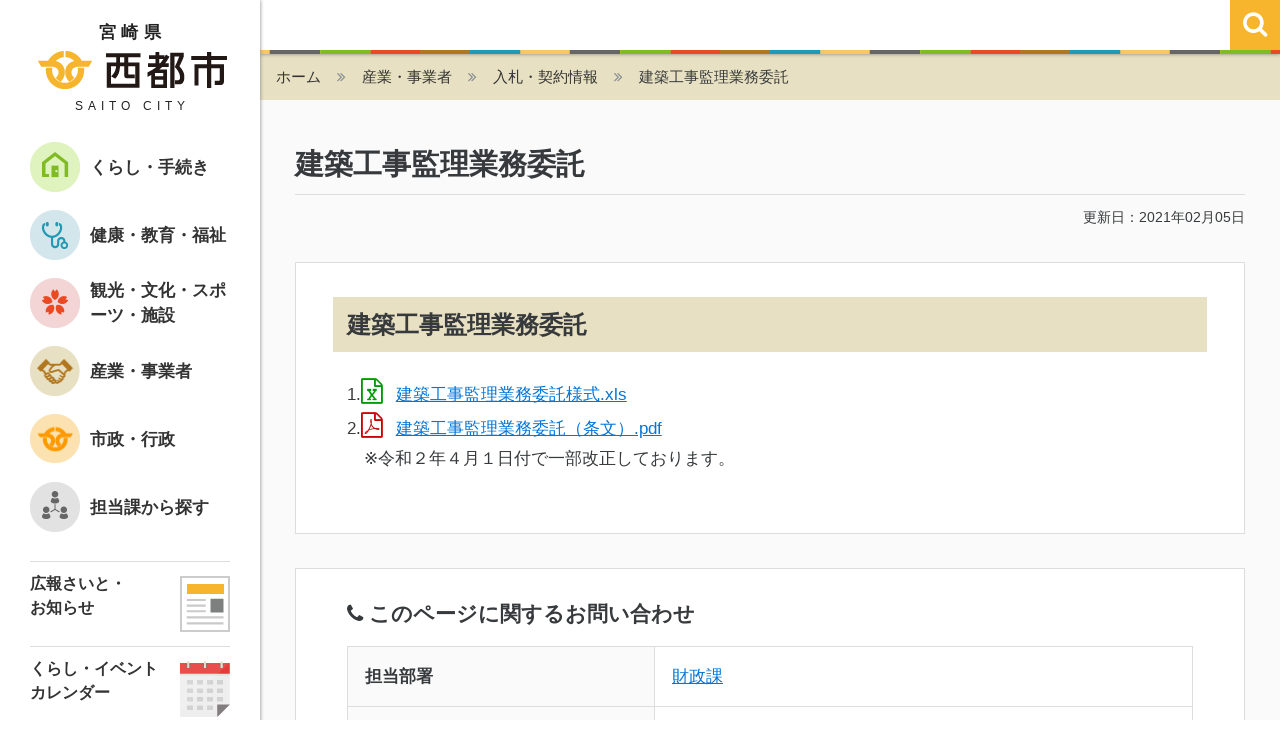

--- FILE ---
content_type: text/html
request_url: https://www.city.saito.lg.jp/sangyo/nyusatsu/post_76.html
body_size: 6222
content:

      
        
          
          <!DOCTYPE html>
<html>
<head>
<meta charset="utf-8">
<meta name="viewport" content="width=device-width, initial-scale=1, shrink-to-fit=no">
<meta http-equiv="x-ua-compatible" content="ie=edge">
<meta name="keywords" content="西都市,宮崎県">
<meta name="description" content="建築工事監理業務委託 1.建築工事監理業務委託様式.xls2.建築工事監理業務委...">
<link rel="shortcut icon" href="/common/img/favicon.ico" />
<link rel="stylesheet" href="/common/bootstrap/css/bootstrap.min.css">
<link rel="stylesheet" href="/common/js/slick/slick.css">
<link rel="stylesheet" href="/common/js/slick/slick-theme.css">
<link rel="stylesheet" href="/common/css/drawer.css">
<link rel="stylesheet" href="/common/css/font-awesome.min.css">
<link rel="stylesheet" href="/common/css/bootstrap_custom.css">
<link rel="stylesheet" href="/common/css/font.css">
<link rel="stylesheet" href="/common/css/module.css">
<link rel="stylesheet" href="/common/css/component.css">
<link rel="stylesheet" href="/common/css/home.css">
<meta property="og:locale" content="ja_JP">
<meta property="og:title" content="建築工事監理業務委託 | 宮崎県西都市">
<meta property="og:type" content="article">
<meta property="og:url" content="https://www.city.saito.lg.jp/sangyo/nyusatsu/post_76.html">
<meta property="og:image" content="https://www.city.saito.lg.jp/common/img/og-image.png">
<meta property="og:site_name" content="宮崎県西都市">
<link rel="canonical" href="https://www.city.saito.lg.jp/sangyo/nyusatsu/post_76.html">
<link rel="apple-touch-icon" href="/common/img/apple-touch-icon.png" />
<title> 建築工事監理業務委託 | 宮崎県西都市</title>
<script type="text/javascript" src="/common/js/ga.js"></script> 
</head>

<body class="drawer drawer--left">

<div id="wrapper">

<button type="button" class="drawer-toggle drawer-hamburger"> 
        <span class="sr-only">toggle navigation</span> 
        <span class="drawer-hamburger-icon"></span> 
    </button>
    <div class="drawer-nav" role="navigation">
        <div class="side_menu">
            <p class="site_title hidden-md-down">
            <span>宮崎県</span>
            <a href="https://www.city.saito.lg.jp/default.html"><img src="/common/img/title.png" srcset="/common/img/title@2x.png 2x" alt="西都市" width="190" height="38" /></a>
            <small>SAITO CITY</small>
            </p>
    
            <nav id="gNav_box" class="_amazonmenu">
                <ul class="gNav">
    
            
    
    
		    
		        
                
                
                
                
                
                
                
                
                
                
                
                <li><a href="https://www.city.saito.lg.jp/kurashi/" class="gNav_icon01"><span>くらし・手続き</span></a>
                <div>
                    <ul>
                    <li class="category"><a href="https://www.city.saito.lg.jp/kurashi/tetsuzuki/">届出・証明・手続き</a></li>
        
    
    
    
    
    
    
        
            
                
            
            <li class="category"><a href="https://www.city.saito.lg.jp/kurashi/shinseisho/">申請書ダウンロード</a></li>
        
    
    
    
    
    
    
        
            
                
            
            <li class="category"><a href="https://www.city.saito.lg.jp/kurashi/hojokin/">補助金・助成金・（一部）免除</a></li>
        
    
    
    
    
    
    
        
            
                
            
            <li class="category"><a href="https://www.city.saito.lg.jp/kurashi/mynumber/">マイナンバー</a></li>
        
    
    
    
    
    
    
        
            
                
            
            <li class="category"><a href="https://www.city.saito.lg.jp/kurashi/zeikin/">税金</a></li>
        
    
    
    
    
    
    
        
            
                
            
            <li class="category"><a href="https://www.city.saito.lg.jp/kurashi/auction/">インターネット公売</a></li>
        
    
    
    
    
    
    
        
            
                
            
            <li class="category"><a href="https://www.city.saito.lg.jp/kurashi/gomi_recycle/">ゴミ･リサイクル</a></li>
        
    
    
    
    
    
    
        
            
                
            
            <li class="category"><a href="https://www.city.saito.lg.jp/kurashi/jogesuido/">上・下水道</a></li>
        
    
    
    
    
    
    
        
            
                
            
            <li class="category"><a href="https://www.city.saito.lg.jp/kurashi/jutaku/">市営住宅・分譲地（ファミーユたて野）</a></li>
        
    
    
    
    
    
    
        
            
                
            
            <li class="category"><a href="https://www.city.saito.lg.jp/kurashi/ijuteiju/">移住・定住支援</a></li>
        
    
    
    
    
    
    
        
            
                
            
            <li class="category"><a href="https://www.city.saito.lg.jp/kurashi/bosai/">防災・消防</a></li>
        
    
    
    
    
    
    
        
            
                
            
            <li class="category"><a href="https://www.city.saito.lg.jp/kurashi/bohan/">防犯・交通安全</a></li>
        
    
    
    
    
    
    
        
            
                
            
            <li class="category"><a href="https://www.city.saito.lg.jp/kurashi/kokyokotsu/">公共交通(バス)</a></li>
        
    
    
    
    
    
    
        
            
                
            
            <li class="category"><a href="https://www.city.saito.lg.jp/kurashi/sodan_shohi/">各種相談・消費生活</a></li>
        
    
    
    
    
    
    
        
            
                
            
            <li class="category"><a href="https://www.city.saito.lg.jp/kurashi/pet/">ペット</a></li>
        
    
    
    
    
    
    
        
            
                
            
            <li class="category"><a href="https://www.city.saito.lg.jp/kurashi/jinken_danjo/">人権・男女共同参画</a></li>
        
    
    
    
    
    
    
        
            
                
            
            <li class="category"><a href="https://www.city.saito.lg.jp/kurashi/kyodo_shimin/">協働・市民活動</a></li>
        
    
    
    
    
    
    
        
            
                
            
            <li class="category"><a href="https://www.city.saito.lg.jp/kurashi/chiikizukuri/">地域づくり</a></li>
        
    
    
    
    
    
    
        
            
                
            
            <li class="category"><a href="https://www.city.saito.lg.jp/kurashi/konkatsu/">婚活支援</a></li>
        
    
    
    
    
    
    
        
            
                
            
            <li class="category"><a href="https://www.city.saito.lg.jp/kurashi/ninshin_shussan/">妊娠・出産</a></li>
        
    
    
    
    
    
    
        
            
                
            
            <li class="category"><a href="https://www.city.saito.lg.jp/kurashi/ikuji_gakkou/">育児・学校</a></li>
        
    
    
    
    
    
    
        
            
                
            
            <li class="category"><a href="https://www.city.saito.lg.jp/kurashi/seijin_shushoku/">成人・就職</a></li>
        
    
    
    
    
    
    
        
            
                
            
            <li class="category"><a href="https://www.city.saito.lg.jp/kurashi/kekkon_rikon/">結婚・離婚</a></li>
        
    
    
    
    
    
    
        
            
                
            
            <li class="category"><a href="https://www.city.saito.lg.jp/kurashi/hikkoshi_jukyo/">引越し・住居</a></li>
        
    
    
    
    
    
    
        
            
                
            
            <li class="category"><a href="https://www.city.saito.lg.jp/kurashi/korei_kaigo/">高齢者・介護</a></li>
        
    
    
    
    
    
    
        
            
                
            
            <li class="category"><a href="https://www.city.saito.lg.jp/kurashi/shibou/">死亡時の届出について</a></li>
        
    
    
    
                    
                    
                    
                    
                    </ul>
                </div>
                </li>
            
                
        
        
        
    
    
            
    
    
		    
		        
                
                
                
                
                
                
                
                
                
                
                
                <li><a href="https://www.city.saito.lg.jp/kenko_kyoiku/" class="gNav_icon02"><span>健康・教育・福祉</span></a>
                <div>
                    <ul>
                    
                    
                    
                    <li class="category"><a href="https://www.city.saito.lg.jp/kenko_kyoiku/iryoseido/">医療制度</a></li>
        
    
    
    
    
    
    
        
            
                
            
            <li class="category"><a href="https://www.city.saito.lg.jp/kenko_kyoiku/kokuho/">国民健康保険</a></li>
        
    
    
    
    
    
    
        
            
                
            
            <li class="category"><a href="https://www.city.saito.lg.jp/kenko_kyoiku/iryocenter/">西都児湯医療センター</a></li>
        
    
    
    
    
    
    
        
            
                
            
            <li class="category"><a href="https://www.city.saito.lg.jp/kenko_kyoiku/zaitakui/">病院・休日在宅医</a></li>
        
    
    
    
    
    
    
        
            
                
            
            <li class="category"><a href="https://www.city.saito.lg.jp/kenko_kyoiku/kenko/">おとなの健康</a></li>
        
    
    
    
    
    
    
        
            
                
            
            <li class="category"><a href="https://www.city.saito.lg.jp/kenko_kyoiku/kosodate/">子育て支援</a></li>
        
    
    
    
    
    
    
        
            
                
            
            <li class="category"><a href="https://www.city.saito.lg.jp/kenko_kyoiku/school/">学校</a></li>
        
    
    
    
    
    
    
        
            
                
            
            <li class="category"><a href="https://www.city.saito.lg.jp/kenko_kyoiku/kyoiku/">教育</a></li>
        
    
    
    
    
    
    
        
            
                
            
            <li class="category"><a href="https://www.city.saito.lg.jp/kenko_kyoiku/shogaigakushu/">生涯学習</a></li>
        
    
    
    
    
    
    
        
            
                
            
            <li class="category"><a href="https://www.city.saito.lg.jp/kenko_kyoiku/fukushi/">福祉</a></li>
        
    
    
    
    
    
    
        
            
                
            
            <li class="category"><a href="https://www.city.saito.lg.jp/kenko_kyoiku/kaigo/">介護・介護保険</a></li>
        
    
    
    
    
    
    
        
            
                
            
            <li class="category"><a href="https://www.city.saito.lg.jp/kenko_kyoiku/nenkin/">国民年金</a></li>
        
    
    
    
    
    
    
        
            
                
            
            <li class="category"><a href="https://www.city.saito.lg.jp/kenko_kyoiku/koukikourei/">後期高齢者医療</a></li>
        
    
    
    
                    
                    </ul>
                </div>
                </li>
            
                
        
        
        
    
    
            
    
    
		    
		        
                
                
                
                
                
                
                
                
                
                
                
                <li><a href="https://www.city.saito.lg.jp/kanko_bunka/" class="gNav_icon03"><span>観光・文化・スポーツ・施設</span></a>
                <div>
                    <ul>
                    
                    <li class="category"><a href="https://www.city.saito.lg.jp/kanko_bunka/sightseeing/">観光情報</a></li>
        
    
    
    
    
    
        
            <li class="page"><a href="https://www.city.saito.lg.jp/kanko_bunka/event/">イベント</a></li>
        
    
    
    
    
    
        
            
                
            
            <li class="category"><a href="http://www.saito-kanko.jp/" target="_blank">西都市観光協会</a></li>
        
    
    
    
    
    
    
        
            
                
            
            <li class="category"><a href="https://www.city.saito.lg.jp/kanko_bunka/bunkazai/">西都市の文化財</a></li>
        
    
    
    
    
    
    
        
            
                
            
            <li class="category"><a href="https://www.city.saito.lg.jp/kanko_bunka/culture/">歴史・芸術・文化</a></li>
        
    
    
    
    
    
    
        
            
                
            
            <li class="category"><a href="https://www.city.saito.lg.jp/kanko_bunka/sports/">スポーツ</a></li>
        
    
    
    
    
    
    
        
            
                
            
            <li class="category"><a href="https://www.city.saito.lg.jp/kanko_bunka/camp/">スポーツキャンプ</a></li>
        
    
    
    
    
    
    
        
            
                
            
            <li class="category"><a href="https://www.city.saito.lg.jp/kanko_bunka/shisetsu/">施設の紹介</a></li>
        
    
    
    
    
    
    
        
            
                
            
            <li class="category"><a href="https://www.city.saito.lg.jp/kanko_bunka/reserve/">施設の予約</a></li>
        
    
    
    
    
    
    
        
            
                
            
            <li class="category"><a href="http://www.saito-lib.jp/" target="_blank">西都市立図書館</a></li>
        
    
    
    
    
    
    
        
            
                
            
            <li class="category"><a href="https://www.city.saito.lg.jp/kanko_bunka/museum/">歴史民俗資料館</a></li>
        
    
    
    
    
    
    
        
            
                
            
            <li class="category"><a href="https://www.city.saito.lg.jp/kanko_bunka/cat177/">都於郡歴史館</a></li>
        
    
    
    
    
    
    
        
            
                
            
            <li class="category"><a href="https://www.city.saito.lg.jp/kanko_bunka/hall_home/">文化ホール</a></li>
        
    
    
    
    
    
    
        
            
                
            
            <li class="category"><a href="https://www.city.saito.lg.jp/kanko_bunka/ebook/">発行物・資料</a></li>
        
    
    
    
                    
                    
                    
                    </ul>
                </div>
                </li>
            
                
        
        
        
    
    
            
    
    
		    
		        
                
                
                
                
                
                
                
                
                
                
                
                <li><a href="https://www.city.saito.lg.jp/sangyo/" class="gNav_icon04"><span>産業・事業者</span></a>
                <div>
                    <ul>
                    
                    
                    <li class="category"><a href="https://www.city.saito.lg.jp/sangyo/kigyo/">企業誘致</a></li>
        
    
    
    
    
    
    
        
            
                
            
            <li class="category"><a href="https://www.city.saito.lg.jp/sangyo/shoko/">商工業者の方へ</a></li>
        
    
    
    
    
    
    
        
            
                
            
            <li class="category"><a href="https://www.city.saito.lg.jp/sangyo/nogyo/">農業者の方へ</a></li>
        
    
    
    
    
    
    
        
            
                
            
            <li class="category"><a href="https://www.city.saito.lg.jp/sangyo/shuno/">就農を目指す方へ</a></li>
        
    
    
    
    
    
    
        
            
                
            
            <li class="category"><a href="https://www.city.saito.lg.jp/sangyo/kinro/">勤労者・求職者の方へ</a></li>
        
    
    
    
    
    
    
        
            
                
            
            <li class="category"><a href="https://www.city.saito.lg.jp/sangyo/furusatotax/">ふるさと納税について</a></li>
        
    
    
    
    
    
    
        
            
                
            
            <li class="category"><a href="https://www.city.saito.lg.jp/sangyo/nyusatsu/">入札・契約情報</a></li>
        
    
    
    
                    
                    
                    </ul>
                </div>
                </li>
            
                
        
        
        
    
    
            
    
    
		    
		        
                
                
                
                
                
                
                
                
                
                
                
                <li><a href="https://www.city.saito.lg.jp/shiseigyosei/" class="gNav_icon05"><span>市政・行政</span></a>
                <div>
                    <ul>
                    
                    
                    
                    
                    <li class="category"><a href="https://www.city.saito.lg.jp/shiseigyosei/about/">西都市の紹介</a></li>
        
    
    
    
    
    
    
        
            
                
            
            <li class="category"><a href="https://www.city.saito.lg.jp/shiseigyosei/mayor/">市長室へようこそ</a></li>
        
    
    
    
    
    
    
        
            
                
            
            <li class="category"><a href="https://www.city.saito.lg.jp/shiseigyosei/shigikai/">市議会</a></li>
        
    
    
    
    
    
    
        
            
                
            
            <li class="category"><a href="https://www.city.saito.lg.jp/shiseigyosei/video/">西都市プロモーションビデオ</a></li>
        
    
    
    
    
    
    
        
            
                
            
            <li class="category"><a href="https://www.city.saito.lg.jp/shiseigyosei/koho/">広報さいと・お知らせ</a></li>
        
    
    
    
    
    
    
        
            
                
            
            <li class="category"><a href="https://www.city.saito.lg.jp/shiseigyosei/shiseitokei/">市勢要覧・統計</a></li>
        
    
    
    
    
    
    
        
            
                
            
            <li class="category"><a href="https://www.city.saito.lg.jp/shiseigyosei/keikau_hoshin/">計画・方針</a></li>
        
    
    
    
    
    
    
        
            
                
            
            <li class="category"><a href="https://www.city.saito.lg.jp/shiseigyosei/kensetsu_toshi/">建設・都市計画</a></li>
        
    
    
    
    
    
    
        
            
                
            
            <li class="category"><a href="https://www.city.saito.lg.jp/shiseigyosei/kaikaku_kokai/">行財政改革・情報公開</a></li>
        
    
    
    
    
    
    
        
            
                
            
            <li class="category"><a href="https://www.city.saito.lg.jp/shiseigyosei/yosan/">予算</a></li>
        
    
    
    
    
    
    
        
            
                
            
            <li class="category"><a href="https://www.city.saito.lg.jp/shiseigyosei/cat180/">財政状況</a></li>
        
    
    
    
    
    
    
        
            
                
            
            <li class="category"><a href="http://www1.g-reiki.net/saito/reiki_menu.html" target="_blank">条例・規則</a></li>
        
    
    
    
    
    
    
        
            
                
            
            <li class="category"><a href="https://www.city.saito.lg.jp/shiseigyosei/public_comment/">パブリックコメント</a></li>
        
    
    
    
    
    
    
        
            
                
            
            <li class="category"><a href="https://www.city.saito.lg.jp/shiseigyosei/shimaitoshi/">姉妹都市</a></li>
        
    
    
    
    
    
    
        
            
                
            
            <li class="category"><a href="https://www.city.saito.lg.jp/shiseigyosei/kokusai/">国際交流</a></li>
        
    
    
    
    
    
    
        
            
                
            
            <li class="category"><a href="https://www.city.saito.lg.jp/shiseigyosei/jieitai/">自衛隊</a></li>
        
    
    
    
    
    
    
        
            
                
            
            <li class="category"><a href="https://www.city.saito.lg.jp/shiseigyosei/shintyousya/">新庁舎建設</a></li>
        
    
    
    
    
    
    
        
            
                
            
            <li class="category"><a href="https://www.city.saito.lg.jp/shiseigyosei/shokuin/">市職員募集</a></li>
        
    
    
    
    
    
    
        
            
                
            
            <li class="category"><a href="https://www.city.saito.lg.jp/shiseigyosei/rinjishokuin/">臨時職員などの募集</a></li>
        
    
    
    
    
    
    
        
            
                
            
            <li class="category"><a href="https://www.city.saito.lg.jp/shiseigyosei/senkyo/">選挙</a></li>
        
    
    
    
    
    
    
        
            
                
            
            <li class="category"><a href="https://www.city.saito.lg.jp/shiseigyosei/link/">リンク集</a></li>
        
    
    
    
    
    
    
        
            
                
            
            <li class="category"><a href="https://www.city.saito.lg.jp/shiseigyosei/topics/">トピックス</a></li>
        
    
    
    
                    </ul>
                </div>
                </li>
            
                
        
        
        
    
    
            
    
    
		    
                
        
            
                
                <li><a class="gNav_icon06" href="https://www.city.saito.lg.jp/organization/"><span>担当課から探す</span></a></li>
                
            
        
                
        
        
    
            </ul>
        </nav>
            <ul class="menu_pickup">
<li>
    <a href="https://www.city.saito.lg.jp/shiseigyosei/oshirasekoho.html" target="_blank">
        <span><p>広報さいと・<br />お知らせ</p></span>
        <span><img src="https://www.city.saito.lg.jp/banner/side_icon_koho_1.png" width="50" height="56" alt="広報さいと・お知らせ" /></span>
    </a>
</li>
<li>
    <a href="/kanko_bunka/event/">
        <span><p>くらし・イベント<br />カレンダー</p></span>
        <span><img src="https://www.city.saito.lg.jp/banner/side_icon_calendar_1.png" width="50" height="56" alt="くらし・イベントカレンダー" /></span>
    </a>
</li>
<li>
    <a href="https://www.city.saito.lg.jp/sangyo/0406_1703310000000001.html" target="_blank">
        <span><p><span>ふるさと納税</span></p></span>
        <span><img src="https://www.city.saito.lg.jp/banner/side_icon_furusato.png" width="50" height="56" alt="ふるさと納税" /></span>
    </a>
</li>
<li>
    <a href="https://www.city.saito.lg.jp/shiseigyosei/video/">
        <span><p>西都市の動画</p></span>
        <span><img src="https://www.city.saito.lg.jp/banner/movie.png" width="50" height="56" alt="西都市の動画" /></span>
    </a>
</li>
<li>
    <a href="https://www.city.saito.lg.jp/kurashi/konkatsu/" target="_blank">
        <span><p><span>婚活情報</span></p></span>
        <span><img src="https://www.city.saito.lg.jp/banner/side_icon_konkatu.png" width="50" height="56" alt="婚活情報" /></span>
    </a>
</li>
</ul>
        
            <ul class="menu_bnr">
<li><a href="https://saito-city.site2.ktaiwork.jp/" target="_blank"><img src="https://www.city.saito.lg.jp/banner/ed6d19efde7b6caf8c7cc50c10962a5e.jpg" width="180" height="60" alt="西都市防災情報配信サービス" /></a></li>
<li><a href="https://lgpos.task-asp.net/cu/452084/ea/residents/portal/home" target="_blank"><img src="https://www.city.saito.lg.jp/banner/e440b5881099edd4674a55a2a8a55a9d.jpg" width="180" height="60" alt="西都スマート申請システム" /></a></li>
<li><a href="https://www.saito-hajimeru.com/"><img src="https://www.city.saito.lg.jp/banner/27f6919466c6725f07634df17b7cec6b.jpg" width="180" height="60" alt="西都市はじめるプロジェクト" /></a></li>
<li><a href="https://saito-akiya.com/" target="_blank"><img src="https://www.city.saito.lg.jp/banner/76d6acc0ce722bcbb22d695a62319e90.jpg" width="180" height="60" alt="空き家バンクスミツグ" /></a></li>
<li><a href="https://saito-yurunavi.jp/"><img src="https://www.city.saito.lg.jp/banner/2bfab28da66437580f3de6024d7d7a82.jpg" width="180" height="60" alt="ゆるナビ" /></a></li>
<li><a href="https://agustoinsaito.studio.site/"><img src="https://www.city.saito.lg.jp/banner/agusto_1.png" width="180" height="56" alt="あぐすと" /></a></li>
<li><a href="https://www.saito-kanko.jp/"><img src="https://www.city.saito.lg.jp/banner/kankoukyokai.png" width="180" height="60" alt="西都市観光協会" /></a></li>
<li><a href="https://saito-kokokara.com/"><img src="https://www.city.saito.lg.jp/banner/kokokara_banner.png" width="180" height="60" alt="KOKOKARA" /></a></li>
<li><a href="https://page.line.me/saito_city"><img src="https://www.city.saito.lg.jp/assets_c/2021/09/625bb09c3b5e8eb33e9fb460afe94ef2-thumb-180xauto-11982.jpg" width="180" height="60" alt="西都市公式LINEアカウント" /></a></li>
<li><a href="https://www.facebook.com/SaitoCityOffice/"><img src="https://www.city.saito.lg.jp/banner/bnr01.jpg" width="180" height="60" alt="西都市公式facebook" /></a></li>
<li><a href="https://www.instagram.com/saito_city_official/"><img src="https://www.city.saito.lg.jp/banner/d8f856d0cc534d52e8a61307a3b41ebb.jpg" width="180" height="60" alt="西都市公式INSTAGRAM" /></a></li>
<li><a href="https://twitter.com/SaitoCity_PR"><img src="https://www.city.saito.lg.jp/banner/9250b57fb5203d2b21677427efd53426.jpg" width="180" height="60" alt="西都市公式ツイッター" /></a></li>
<li><a href="https://miyazaki-kofun.jp/"><img src="https://www.city.saito.lg.jp/banner/bnr_180_60.png" width="180" height="60" alt="日本遺産ー古代人のモニュメント" /></a></li>
<li><a href="https://www.saito.library.ne.jp/"><img src="https://www.city.saito.lg.jp/banner/bnr_saitolibrary.jpg" width="180" height="57" alt="西都市立図書館" /></a></li>
<li><a href="https://www.miyazaki-ebooks.jp/?page_id=568"><img src="https://www.city.saito.lg.jp/banner/bnr_ebook.jpg" width="180" height="60" alt="さいとebooks" /></a></li>
</ul>
        </div>
        <!-- / .side-menu -->
    </div>
    <!-- / .side-menu -->
    


<div id="page" class="cat_home  cat04">
    <header id="header">
    <div class="header_title hidden-lg-up">
    <a href="/default.html"><img src="/common/img/title.png" srcset="/common/img/title@2x.png 2x" alt="西都市" width="179" height="38" /></a>
    </div>
    <div class="header_back hidden-md-down">
    <!-- 
    <a href="/"><i class="fa fa-reply" aria-hidden="true"></i> <small>オープニングページへ</small></a>
     -->
    </div>
    <div class="header_search">
        <div class="search_toggle"><i class="fa fa-search" aria-hidden="true"></i><i class="fa fa-times" aria-hidden="true"></i></div>
        <style>
.search_box #srchInput
{
background: #fff url(https://s.yimg.jp/images/search/customsearch/yjlogo/yjlogo_type4.gif) center center no-repeat;
}
</style>
<form class="search_box" action="https://search.yahoo.co.jp/search" method="get" id="srch" target="_blank">
<input type="text" class="search_text" name="p" id="srchInput">
<input type="hidden" name="fr" value="ysiw">
<input type="hidden" name="ei" value="utf-8">
<input type="hidden" name="vs" value="https://www.city.saito.lg.jp/">
<button class="search_btn" type="submit" value="GO"  onclick="document.getElementById('srchInput').focus();"><i class="fa fa-search" aria-hidden="true"></i></button>
</form>
<script type="text/javascript">
(function() {
var sb = document.getElementById('srchBox');
if (sb && sb.className == 'watermark') {
  var si = document.getElementById('srchInput');
  var f = function() { si.className = 'nomark'; };
  var b = function() {
    if (si.value == '') {
      si.className = '';
    }
  };
  si.onfocus = f;
  si.onblur = b;
  if (!/[&?]p=[^&]/.test(location.search)) {
    b();
  } else {
    f();
  }
}
})();
</script>
<!-- /#srchBox -->
    </div>
</header>

    
    <div class="hidden-md-down">
    
    
        
        
        
        
        
        
    
        <ol class="breadcrumb cat04">
            <li><a href="/default.html">ホーム</a></li>
            
            
            <li><a href="https://www.city.saito.lg.jp/sangyo/">産業・事業者</a></li>
            
            
            <li><a href="https://www.city.saito.lg.jp/sangyo/nyusatsu/">入札・契約情報</a></li>
            
            <li>建築工事監理業務委託</li>
        </ol>
    

    
    </div>
    


    <div id="content">
        <div class="content_inner">
            <div class="container">
                <main role="main" id="main">
                    <article class="entry" id="entry-1379">
                    
                        <div class="entry_header">
                            <h1>建築工事監理業務委託</h1>
                            <div class="entry_info">更新日：2021年02月05日</div>
                        </div>
                    
                        <div class="entry_body white_box">
                            















<h2>建築工事監理業務委託</h2>
<p>1.<a href="https://www.city.saito.lg.jp/7b72c3a24ce20c7282ea4ac8c901b8ed.xls">建築工事監理業務委託様式.xls</a><br />2.<a href="https://www.city.saito.lg.jp/480845b9e073e487d12aea81796d5bd9.pdf">建築工事監理業務委託（条文）.pdf</a><br />　※令和２年４月１日付で一部改正しております。</p>






                        </div>
                        <!-- / .entry_body -->
                    
                        
                        
                            
                            
                            <div class="entry_contact white_box">
    <h4 class="m-t-0"><i class="fa fa-phone" aria-hidden="true"></i> このページに関するお問い合わせ</h4>
    <table class="m-b-0">
        <tr>
            <th scope="row">担当部署</th>
        <td><a href="https://www.city.saito.lg.jp/organization/post-4.html">財政課</a></td>
        </tr>
        
        <tr>
            <th scope="row">電話</th>
            <td>（契約管財）0983-43-0377<br />（財政）0983-35-3558<br /></td>
        </tr>
        
        
        <tr>
            <th scope="row">FAX</th>
            <td>0983-43-2067</td>
        </tr>
        
        
        <tr>
            <th scope="row">お問い合わせ</th>
            <td><a href="https://www.city.saito.lg.jp/organization/contact/post-29.html">財政課へのお問い合わせ</a></td>
        </tr>
        
    </table>
</div>
<!-- / .entry_body -->

                        
                    
                    </article>
                </main>
                <!-- / #main --> 
            </div>
            <!-- / .container -->
        </div>
        <!-- / #content -->
    </div>
    <!-- / .content_inner -->


<footer id="footer">
    <div class="container">
      <div class="footer_top">
        <ul>
          <li><a href="/organization/contact/">お問い合わせ</a></li>
          <li><a href="/privacy.html">個人情報の取り扱い</a></li>
          <li><a href="/sitemap.html">サイトマップ</a></li>
        </ul>
      </div>
        <div class="row gutter-05">
          <div class="col-xs-12 col-sm-5 text-xs-center text-sm-right"> <img src="/common/img/img_kyushu.png" alt="九州">
          </div>
          <div class="col-xs-12 col-sm-7 text-xs-center text-sm-left">
            <h6><img src="/common/img/title.png" alt="西都市" width="190" height="38" srcset="/common/img/title@2x.png 2x" /></h6>
            〒881-8501 宮崎県西都市聖陵町2-1<br>
電話：0983-43-1111
          <span class="footer_container__kaichou--dt"> 開庁時間：</span>
          <span class="footer_container__kaichou--dd">月曜日～金曜日<br>午前8時30分～午後5時15分<br>（祝・休日および12月29日～1月3日を除く）</span>
          </div>
        </div><!-- / .row -->
    
    
    <div class="footer_bottom text-xs-center">
        <p class="copyright">Copyright© SAITO CITY All Rights Reserved.</p>
    </div>
    </div><!-- / .container -->
</footer>
    
    <div class="gotop">
      <a href="#page"><i class="fa fa-chevron-up" aria-hidden="true"></i></a>
    </div>

</div>
<!-- / #page --> 

</div>
<!-- / #wrapper -->

<script type="text/javascript" src="https://ajax.googleapis.com/ajax/libs/jquery/1.11.3/jquery.min.js"></script>
<script type="text/javascript" src="/common/bootstrap/js/bootstrap.min.js"></script>
<script type="text/javascript" src="/common/js/gotop.js"></script>
<!-- ドロワー -->
<script src="/common/js/iscroll.js"></script>
<script src="/common/js/drawer.min.js"></script>
<!-- amazonmenu --> 
<script src="/common/js/amazonmenu.js"></script> 
<!-- jquery.matchHeight --> 
<script src="/common/js/jquery.matchHeight.js"></script>
<script src="/common/js/myjs.js"></script>
</body>
</html>
        
      
    
  


--- FILE ---
content_type: text/javascript
request_url: https://www.city.saito.lg.jp/common/js/gotop.js
body_size: 329
content:
$(function(){
 
		$(".gotop").hide();
     // ↑ページトップボタンを非表示にする
 
    $(window).on("scroll", function() {
 
        if ($(this).scrollTop() > 100) {
            // ↑ スクロール位置が100よりも小さい場合に以下の処理をする
            $('.gotop').slideDown("fast");
            // ↑ (100より小さい時は)ページトップボタンをスライドダウン
        } else {
            $('.gotop').slideUp("fast");
            // ↑ それ以外の場合の場合はスライドアップする。
        }
         
    });
 
    // スムーズスクロール
   // ページ内リンクをクリックすると
    $('a[href^=#]:not(.nav-tabs a)').click(function(){
        // スクロールスピード
        var speed = 500;
        // クリックしたリンク先を保存
        var href= $(this).attr("href");
        // クリックしたリンク先が#または空のときは
        var target = $(href == "#" || href == "" ? 'html' : href);
        // トップへ移動する
        var position = target.offset().top;
        // リンク先へスムーズに移動する
        $("html, body").animate({scrollTop:position}, speed, "swing");
        return false;
    });
 
});

--- FILE ---
content_type: text/javascript
request_url: https://www.city.saito.lg.jp/common/js/amazonmenu.js
body_size: 837
content:
// Amazon Side Bar Menu- by JavaScript Kit (www.javascriptkit.com)
// Date created: March 15th, 2014
// Visit JavaScript Kit at http://www.javascriptkit.com/ for full source code

document.createElement("nav") // for IE

var amazonmenu = {

	defaults: {
		animateduration: 100,
		showhidedelay: [100, 100],
		hidemenuonclick: true
	},

	setting: {},
	menuzindex: 1000,
	touchenabled: !!('ontouchstart' in window) || !!('ontouchstart' in document.documentElement) || !!window.ontouchstart || !!window.Touch || !!window.onmsgesturechange || (window.DocumentTouch && window.document instanceof window.DocumentTouch),

	showhide:function($li, action, setting){
		clearTimeout( $li.data('showhidetimer') )
		if (action == 'show'){
			$li.data().showhidetimer = setTimeout(function(){
				$li.addClass('selected')
				$li.data('$submenu')
					.data('fullyvisible', false)
					.css({zIndex: amazonmenu.menuzindex++})
					.fadeIn(setting.animateduration, function(){
						$(this).data('fullyvisible', true)
					})
				}, this.setting.showhidedelay[0])
		}
		else{
			$li.data().showhidetimer = setTimeout(function(){
				$li.removeClass('selected')
				$li.data('$submenu').stop(true, true).fadeOut(setting.animateduration)
				var $subuls = $li.data('$submenu').find('.issub').css({display: 'none'})
				if ($subuls.length > 0){
					$subuls.data('$parentli').removeClass('selected')
				}
			}, this.setting.showhidedelay[1])
		}
	},

	setupmenu:function($menu, setting){
		var $topul = $menu.children('ul:eq(0)')

		function addevtstring(cond, evtstr){
			return (cond)? ' ' + evtstr : ''
		}

		$topul.find('li>div, li>ul').each(function(){ // find drop down elements
			var $parentli = $(this).parent('li')
			var $dropdown = $(this)
			$parentli
				.addClass('hassub')
				.data({$submenu: $dropdown, showhidetimer: null})
				.on('mouseenter click', function(e){
					amazonmenu.showhide($(this), 'show', setting)
				})
				.on('click', function(e){
					e.stopPropagation()
				})
				.children('a').on('click', function(e){
					//e.preventDefault() // prevent menu anchor links from firing
				})
			$dropdown
				.addClass('issub')
				.data({$parentli: $parentli})
				.on('mouseleave' + addevtstring(setting.hidemenuonclick || amazonmenu.touchenabled, 'click'), function(e){
					if ($(this).data('fullyvisible') == true){
						amazonmenu.showhide($(this).data('$parentli'), 'hide', setting)
					}
					if (e.type == 'click'){
						e.stopPropagation()
					}
				})
		}) // end find
		$topul.on('click', function(e){
			if ($(this).data('fullyvisible') == true){
				amazonmenu.showhide($(this).children('li.hassub.selected'), 'hide', setting)
			}
		})
		var $mainlis = $topul.children('li.hassub').on('mouseleave', function(){
			amazonmenu.showhide($(this), 'hide', setting)		
		})
	},

	init:function(options){
		var $menu = $('#' + options.menuid)
		this.setting = $.extend({}, options, this.defaults)
		this.setting.animateduration = Math.max(50, this.setting.animateduration)
		this.setupmenu($menu, this.setting)
	}

}